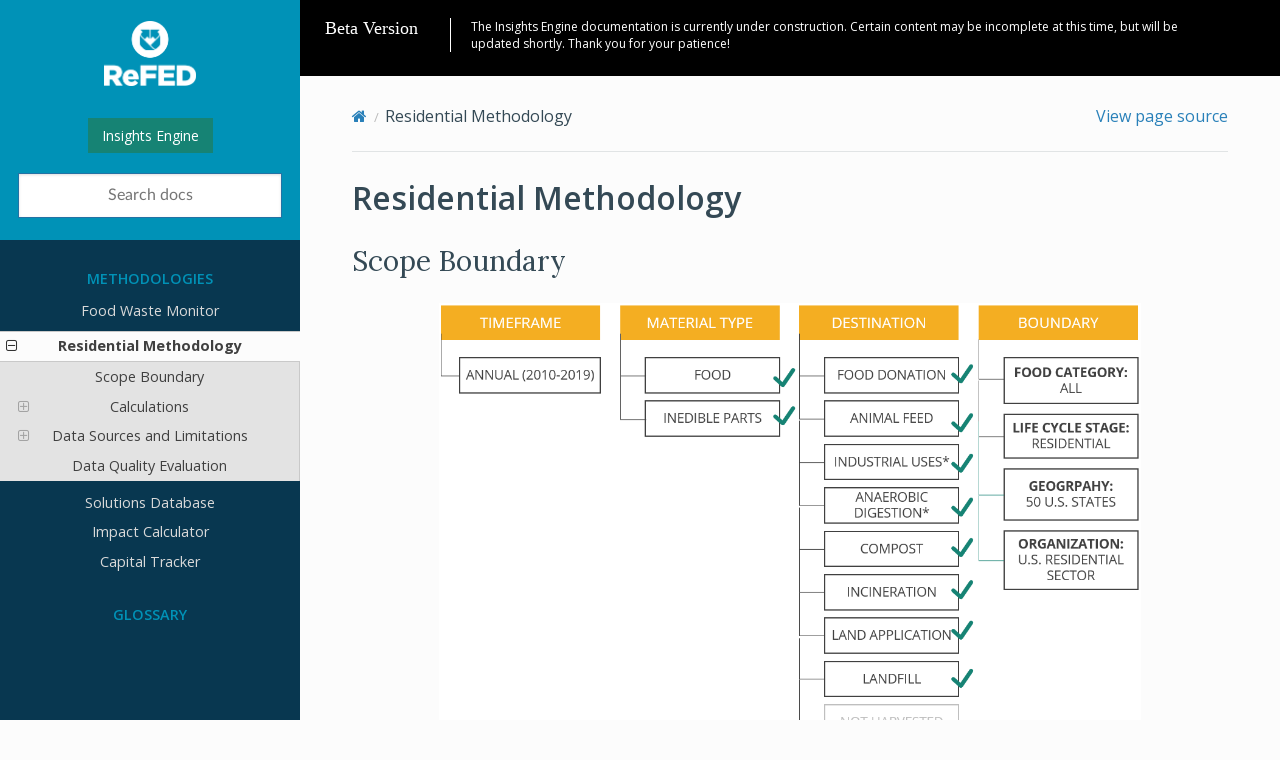

--- FILE ---
content_type: text/html
request_url: https://docs.refed.org/methodologies/food_waste_monitor/residential.html
body_size: 9359
content:
<!DOCTYPE html>
<html class="writer-html5" lang="en" >
<head>
  <meta charset="utf-8" /><meta name="generator" content="Docutils 0.18.1: http://docutils.sourceforge.net/" />

  <meta name="viewport" content="width=device-width, initial-scale=1.0" />
  <title>Residential Methodology &mdash; INSIGHTS ENGINE DOCS  documentation</title>
      <link rel="stylesheet" href="../../_static/pygments.css" type="text/css" />
      <link rel="stylesheet" href="../../_static/css/theme.css" type="text/css" />
      <link rel="stylesheet" href="../../_static/custom.css" type="text/css" />
  <!--[if lt IE 9]>
    <script src="../../_static/js/html5shiv.min.js"></script>
  <![endif]-->
  
        <script src="../../_static/jquery.js?v=5d32c60e"></script>
        <script src="../../_static/_sphinx_javascript_frameworks_compat.js?v=2cd50e6c"></script>
        <script src="../../_static/documentation_options.js?v=5929fcd5"></script>
        <script src="../../_static/doctools.js?v=888ff710"></script>
        <script src="../../_static/sphinx_highlight.js?v=dc90522c"></script>
    <script src="../../_static/js/theme.js"></script>
    <link rel="index" title="Index" href="../../genindex.html" />
    <link rel="search" title="Search" href="../../search.html" />
    <link rel="next" title="Works Cited" href="works_cited.html" />
    <link rel="prev" title="Foodservice Methodology" href="foodservice.html" /> 
</head>

<body class="wy-body-for-nav"> 
  <div class="wy-grid-for-nav">
    <nav data-toggle="wy-nav-shift" class="wy-nav-side">
      <div class="wy-side-scroll">
        <div class="wy-side-nav-search" >

          
          
          <a href="../../index.html">
            
              <img src="../../_static/Refed_logo_stacked_white.png" class="logo" alt="Logo"/>
          </a>
<a class="back-to-ie-link" href="https://insights.refed.org/" target="_blank">Insights Engine</a><div role="search">
  <form id="rtd-search-form" class="wy-form" action="../../search.html" method="get">
    <input type="text" name="q" placeholder="Search docs" aria-label="Search docs" />
    <input type="hidden" name="check_keywords" value="yes" />
    <input type="hidden" name="area" value="default" />
  </form>
</div>
        </div><div class="wy-menu wy-menu-vertical" data-spy="affix" role="navigation" aria-label="Navigation menu">
              <ul class="current"><li class="toctree-l0"><a href="../../index.html">Methodologies</a></li><li class="toctree-l1"><a class="reference internal" href="../food_waste_monitor.html">Food Waste Monitor</a></li><li class="toctree-l1 current"><a class="current reference internal" href="#">Residential Methodology</a><ul><li class="toctree-l2"><a class="reference internal" href="capital_tracker/scope.html-boundary">Scope Boundary</a></li><li class="toctree-l2"><a class="reference internal" href="#calculations">Calculations</a><ul><li class="toctree-l3"><a class="reference internal" href="#surplus-food-calculations">Surplus Food Calculations</a></li><li class="toctree-l3"><a class="reference internal" href="#cause-calculations">Cause Calculations</a></li><li class="toctree-l3"><a class="reference internal" href="#destination-calculations">Destination Calculations</a></li></ul></li><li class="toctree-l2"><a class="reference internal" href="#data-sources-and-limitations">Data Sources and Limitations</a><ul><li class="toctree-l3"><a class="reference internal" href="#retail-value-and-tons-purchased-at-grocery-stores">Retail Value and Tons Purchased at Grocery Stores</a></li><li class="toctree-l3"><a class="reference internal" href="#food-obtained-from-grocery-stores-vs-elsewhere">Food Obtained from Grocery Stores vs Elsewhere</a></li><li class="toctree-l3"><a class="reference internal" href="#residential-food-surplus-rates">Residential Food Surplus Rates</a></li><li class="toctree-l3"><a class="reference internal" href="#residential-food-surplus-causes">Residential Food Surplus Causes</a></li><li class="toctree-l3"><a class="reference internal" href="#residential-food-surplus-destinations">Residential Food Surplus Destinations</a></li></ul></li><li class="toctree-l2"><a class="reference internal" href="#data-quality-evaluation">Data Quality Evaluation</a></li></ul></li><li class="toctree-l1"><a class="reference internal" href="../solutions_database.html">Solutions Database</a></li><li class="toctree-l1"><a class="reference internal" href="../impact_calculator.html">Impact Calculator</a></li><li class="toctree-l1"><a class="reference internal" href="../capital_tracker.html">Capital Tracker</a></li><li class="toctree-l0"><a class="reference internal" href="../../glossary.html">Glossary</a></li></ul>        </div>      </div>    </nav>    <section data-toggle="wy-nav-shift" class="wy-nav-content-wrap"><nav class="wy-nav-top" aria-label="Mobile navigation menu" >
          <i data-toggle="wy-nav-top" class="fa fa-bars"></i>
          <a href="../../index.html">INSIGHTS ENGINE DOCS</a>
      </nav>

      
        <div class="beta-banner">
            <div class="title">Beta Version</div>
            <div class="text">The Insights Engine documentation is currently under construction. Certain content may be incomplete at this time, but will be updated shortly. Thank you for your patience!</div>
            <div class="clear"></div>
        </div>
        <div class="wy-nav-content">
        <div class="rst-content">
          <div role="navigation" aria-label="Page navigation">
  <ul class="wy-breadcrumbs">
      <li><a href="../../index.html" class="icon icon-home" aria-label="Home"></a></li>
      <li class="breadcrumb-item active">Residential Methodology</li>
      <li class="wy-breadcrumbs-aside">
            <a href="../../_sources/methodologies/food_waste_monitor/residential.rst.txt" rel="nofollow"> View page source</a>
      </li>
  </ul>
  <hr/>
</div>
          <div role="main" class="document" itemscope="itemscope" itemtype="http://schema.org/Article">
           <div itemprop="articleBody">
             
  <section id="residential-methodology">
<span id="residential"></span><h1>Residential Methodology<a class="headerlink" href="#residential-methodology" title="Link to this heading"></a></h1>
<section id="scope-boundary">
<h2>Scope Boundary<a class="headerlink" href="#scope-boundary" title="Link to this heading"></a></h2>
<figure class="scope-boundary align-center" id="id1">
<img alt="Residential Scope Boundary" src="../../_images/Scope_Diagram_Residential.png" />
<figcaption>
<p><span class="caption-text">This diagram communicates the scope boundary as aligned with the Food Loss and Waste Accounting and Reporting Standard[<a class="reference internal" href="works_cited.html#food-waste-monitor-works-cited"><span class="std std-ref">17</span></a>]. Note that ReFED’s analysis also includes food sent to donations, although donations are not considered a destination within the Standard.</span><a class="headerlink" href="#id1" title="Link to this image"></a></p>
</figcaption>
</figure>
<dl class="simple">
<dt><strong>NOTES</strong></dt><dd><ul class="simple">
<li><p>“Biomaterial Processing is referred to as “Industrial Uses” in our model</p></li>
<li><p>“Co/anaerobic digestion” is referred to as “Anaerobic digestion” in our model</p></li>
<li><p>“Controlled Combustion” is referred to as “Incineration” in our model</p></li>
<li><p>“Refuse/discards” is referred to as “Dumping” in our model</p></li>
</ul>
</dd>
</dl>
</section>
<section id="calculations">
<h2>Calculations<a class="headerlink" href="#calculations" title="Link to this heading"></a></h2>
<section id="surplus-food-calculations">
<h3>Surplus Food Calculations<a class="headerlink" href="#surplus-food-calculations" title="Link to this heading"></a></h3>
<div class="line-block">
<div class="line"><strong>Master Surplus Equation:</strong></div>
<div class="line">( Tons Purchased from Grocery Stores + Tons Obtained Elsewhere )</div>
<div class="line">x Surplus Rate</div>
<div class="line">——————————————————————————————————</div>
<div class="line">= Tons Residential Surplus</div>
</div>
<p>In ReFED’s data model, the following calculations are repeated for every state, year, and food type before any aggregation is done.</p>
<table class="residential docutils align-default" id="id2">
<caption><span class="caption-text"><strong>Table 17. Calculations Performed to Quantify U.S. Residential Surplus Food</strong></span><a class="headerlink" href="#id2" title="Link to this table"></a></caption>
<thead>
<tr class="row-odd"><th class="head"><p><strong>DATA ITEM</strong></p></th>
<th class="head"><p><strong>DATA SOURCE OR CALCULATION</strong></p></th>
<th class="head"><p><strong>EXAMPLE</strong></p></th>
</tr>
</thead>
<tbody>
<tr class="row-even"><td><p><strong>US Dollars Purchased from Grocery Stores</strong></p></td>
<td><p>Nielsen Point-of-Sale (POS) Data[<a class="reference internal" href="works_cited.html#food-waste-monitor-works-cited"><span class="std std-ref">38</span></a>]</p></td>
<td><p>$43,334,294 worth of Tomatoes purchased from grocery stores in Arkansas in 2021</p></td>
</tr>
<tr class="row-odd"><td><p><strong>Tons Purchased fron Grocery Stores</strong></p></td>
<td><p>Nielsen Point-of-Sale (POS) Data[<a class="reference internal" href="works_cited.html#food-waste-monitor-works-cited"><span class="std std-ref">38</span></a>]</p></td>
<td><p>9,971 tons Tomatoes purchased from grocery stores in Arkansas in 2021</p></td>
</tr>
<tr class="row-even"><td><p><strong>Retail Price per Lb</strong></p></td>
<td><div class="line-block">
<div class="line">= US Dollars Purchased from Grocery Stores / Tons Purchased from Grocery Stores / 2,000 lbs per ton</div>
<div class="line"><br /></div>
<div class="line">See U.S. Grocery Retail Dollar-to-Weight Conversion Factors Report[<a class="reference internal" href="works_cited.html#food-waste-monitor-works-cited"><span class="std std-ref">40</span></a>] for more information on the price per lb data.</div>
</div>
</td>
<td><div class="line-block">
<div class="line">= $43,334,294 worth of Tomatoes purchased / 9,971 tons Tomatoes purchased / 2,000 lbs per ton</div>
<div class="line">= $2.17 per lb</div>
</div>
</td>
</tr>
<tr class="row-odd"><td><p><strong>% of Food Obtained from Grocery Stores</strong></p></td>
<td><p>USDA NHANES Survey[<a class="reference internal" href="works_cited.html#food-waste-monitor-works-cited"><span class="std std-ref">51</span></a>]</p></td>
<td><p>90.80% of Tomatoes obtained from grocery stores (as opposed to restaurants, farmers markets, food banks, gas stations, home gardens, etc.)</p></td>
</tr>
<tr class="row-even"><td><p><strong>Tons Obtained Elsewhere</strong></p></td>
<td><p>= Tons Purchased from Grocery Stores * (100% - % of Food Obtained from Grocery Stores) / % of Food Obtained from Grocery Stores</p></td>
<td><div class="line-block">
<div class="line">= 9,971 tons purchased from grocery * (100% - 90.80%) / 90.80%</div>
<div class="line">= 1,010 tons Tomatoes obtained elsewhere</div>
</div>
</td>
</tr>
<tr class="row-odd"><td><p><strong>Surplus Rate</strong></p></td>
<td><p>National Household Food Waste Tracking Survey [<a class="reference internal" href="works_cited.html#food-waste-monitor-works-cited"><span class="std std-ref">39</span></a>]</p></td>
<td><p>= 21.87% of Tomatoes brought home are wasted</p></td>
</tr>
<tr class="row-even"><td><p><strong>Tons Surplus</strong></p></td>
<td><p>= ( Tons Purchased from Grocery Stores + Tons Obtained Elsewhere) * Surplus Rate</p></td>
<td><div class="line-block">
<div class="line">= (9,971 tons purchased from grocery + 1,010 tons obtained elsewhere ) * 21.87%</div>
<div class="line">= 2,401 tons Tomatoes surplus</div>
</div>
</td>
</tr>
<tr class="row-odd"><td><p><strong>US Dollars Surplus</strong></p></td>
<td><p>= Tons Surplus * Retail Price per Lb * 2,000 lbs per ton</p></td>
<td><div class="line-block">
<div class="line">= 2,401 tons Tomatoes surplus * $2.17 per lb</div>
<div class="line">= $10,436,232 surplus</div>
</div>
</td>
</tr>
</tbody>
</table>
</section>
<section id="cause-calculations">
<h3>Cause Calculations<a class="headerlink" href="#cause-calculations" title="Link to this heading"></a></h3>
<div class="line-block">
<div class="line"><strong>Master Cause Equation:</strong></div>
<div class="line">Tons Surplus due to Cause = Tons Surplus * % Loss due to Cause</div>
</div>
<table class="residential docutils align-default" id="id3">
<caption><span class="caption-text"><strong>Table 18. Calculations Performed to Quantify the Causes of U.S. Residential Surplus Food</strong></span><a class="headerlink" href="#id3" title="Link to this table"></a></caption>
<thead>
<tr class="row-odd"><th class="head"><p><strong>DATA ITEM</strong></p></th>
<th class="head"><p><strong>DATA SOURCE OR CALCULATION</strong></p></th>
<th class="head"><p><strong>EXAMPLE</strong></p></th>
</tr>
</thead>
<tbody>
<tr class="row-even"><td><p><strong>% Surplus due to Cause</strong></p></td>
<td><p>NRDC Home Kitchen Diaries[<a class="reference internal" href="works_cited.html#food-waste-monitor-works-cited"><span class="std std-ref">35</span></a>]</p></td>
<td><div class="line-block">
<div class="line">Example data breakdown of home food waste causes for produce (See Appendix X for other food types):</div>
<div class="line"><br /></div>
<div class="line">Considered inedible:  16.20%</div>
<div class="line">Cooking issues: 0.26%</div>
<div class="line">Date label concerns: 0.85%</div>
<div class="line">Didn’t taste good: 2.49%</div>
<div class="line">Didn’t want leftovers: 2.06%</div>
<div class="line">Inedible parts: 46.42%</div>
<div class="line">Left out too long: 3.72%</div>
<div class="line">Other: 3.79%</div>
<div class="line">Spoiled: 22.85%</div>
<div class="line">Too little save: 1.37%</div>
<div class="line-block">
<div class="line">————————————————</div>
</div>
<div class="line">Total: 100%</div>
</div>
</td>
</tr>
<tr class="row-odd"><td><p><strong>Tons Surplus due to Cause</strong></p></td>
<td><p>= Tons Surplus * % Surplus due to Cause</p></td>
<td><div class="line-block">
<div class="line">Tons due to Considered inedible:</div>
<div class="line">= 2,401 tons Tomatoes surplus * 16.20%</div>
<div class="line">= 388 tons</div>
<div class="line"><br /></div>
<div class="line">Tons due to Cooking issues:</div>
<div class="line">= 2,401 tons Tomatoes surplus * 0.26%</div>
<div class="line">= 6 tons</div>
<div class="line"><br /></div>
<div class="line">Tons due to Date label concerns:</div>
<div class="line">= 2,401 tons Tomatoes surplus * 0.85%</div>
<div class="line">= 20 tons</div>
<div class="line"><br /></div>
<div class="line">Tons due to Didn’t taste good:</div>
<div class="line">= 2,401 tons Tomatoes surplus * 2.49%</div>
<div class="line">= 59 tons</div>
<div class="line"><br /></div>
<div class="line">Tons due to Didn’t want leftovers:</div>
<div class="line">= 2,401 tons Tomatoes surplus * 2.06%</div>
<div class="line">= 49 tons</div>
<div class="line"><br /></div>
<div class="line">Tons due to Inedible parts:</div>
<div class="line">= 2,401 tons Tomatoes surplus * 46.42%</div>
<div class="line">= 1,114 tons</div>
<div class="line"><br /></div>
<div class="line">Tons due to Left out too long:</div>
<div class="line">= 2,401 tons Tomatoes surplus * 3.72%</div>
<div class="line">= 89 tons</div>
<div class="line"><br /></div>
<div class="line">Tons due to Other:</div>
<div class="line">= 2,401 tons Tomatoes surplus * 3.79%</div>
<div class="line">= 91 tons</div>
<div class="line"><br /></div>
<div class="line">Tons due to Spoiled:</div>
<div class="line">= 2,401 tons Tomatoes surplus * 22.85%</div>
<div class="line">= 548 tons</div>
<div class="line"><br /></div>
<div class="line">Tons due to Too little to save:</div>
<div class="line">= 2,401 tons Tomatoes surplus * 1.37%</div>
<div class="line">= 32 tons</div>
<div class="line"><br /></div>
</div>
</td>
</tr>
<tr class="row-even"><td><p><strong>US Dollars Surplus due to Cause</strong></p></td>
<td><p>= US Dollars Surplus * % Surplus due to Cause</p></td>
<td><div class="line-block">
<div class="line">US Dollars due to Considered inedible:</div>
<div class="line">= $10,436,232 Tomatoes surplus * 16.20%</div>
<div class="line">= $1,690,431</div>
<div class="line"><br /></div>
<div class="line">US Dollars due to Cooking issues:</div>
<div class="line">= $10,436,232 Tomatoes surplus * 0.26%</div>
<div class="line">= $26,679</div>
<div class="line"><br /></div>
<div class="line">US Dollars due to Date label concerns:</div>
<div class="line">= $10,436,232 Tomatoes surplus * 0.85%</div>
<div class="line">= $88,947</div>
<div class="line"><br /></div>
<div class="line">US Dollars due to Didn’t taste good:</div>
<div class="line">= $10,436,232 Tomatoes surplus * 2.49%</div>
<div class="line">= $259,667</div>
<div class="line"><br /></div>
<div class="line">US Dollars due to Didn’t want leftovers:</div>
<div class="line">= $10,436,232 Tomatoes surplus * 2.06%</div>
<div class="line">= $214,499</div>
<div class="line"><br /></div>
<div class="line">US Dollars due to Inedible parts:</div>
<div class="line">= $10,436,232 Tomatoes surplus * 46.42%</div>
<div class="line">= $4,844,180</div>
<div class="line"><br /></div>
<div class="line">US Dollars due to Left out too long:</div>
<div class="line">= $10,436,232 Tomatoes surplus * 3.72%</div>
<div class="line">= $388,571</div>
<div class="line"><br /></div>
<div class="line">US Dollars due to Other:</div>
<div class="line">= $10,436,232 Tomatoes surplus * 3.79%</div>
<div class="line">= $395,741</div>
<div class="line"><br /></div>
<div class="line">US Dollars due to Spoiled:</div>
<div class="line">= $10,436,232 Tomatoes surplus * 22.85%</div>
<div class="line">= $2,384,197</div>
<div class="line"><br /></div>
<div class="line">US Dollars due to Too little to save:</div>
<div class="line">= $10,436,232 Tomatoes surplus * 1.37%</div>
<div class="line">= $143,315</div>
<div class="line"><br /></div>
</div>
</td>
</tr>
</tbody>
</table>
</section>
<section id="destination-calculations">
<h3>Destination Calculations<a class="headerlink" href="#destination-calculations" title="Link to this heading"></a></h3>
<div class="line-block">
<div class="line"><strong>Master Destination Equation:</strong></div>
<div class="line">Tons Surplus sent to Destination = Tons Surplus * % Sent to Destination</div>
</div>
<table class="residential docutils align-default" id="id4">
<caption><span class="caption-text"><strong>Table 19. Calculations Performed to Quantify the Destinations of U.S. Residential Surplus Food</strong></span><a class="headerlink" href="#id4" title="Link to this table"></a></caption>
<thead>
<tr class="row-odd"><th class="head"><p><strong>DATA ITEM</strong></p></th>
<th class="head"><p><strong>DATA SOURCE OR CALCULATION</strong></p></th>
<th class="head"><p><strong>EXAMPLE</strong></p></th>
</tr>
</thead>
<tbody>
<tr class="row-even"><td rowspan="3"><p> <strong>Destination Breakdown of Residential Surplus</strong></p></td>
<td><p>NRDC Home Kitchen Diaries [<a class="reference internal" href="works_cited.html#food-waste-monitor-works-cited"><span class="std std-ref">35</span></a>]</p></td>
<td><div class="line-block">
<div class="line">According to the NRDC Home Kitchen Diaries, this was the destination breakdown of residential surplus for Produce (See Appendix Y for other food types):</div>
<div class="line"><br /></div>
<div class="line">Animal feed:  0.45%</div>
<div class="line">Compost: __residential_example_percent_composting__%</div>
<div class="line">Sewer: 1.30%</div>
<div class="line">Trash: 52.32%</div>
<div class="line">————————————————</div>
<div class="line">Total: 100%</div>
</div>
</td>
</tr>
<tr class="row-odd"><td><div class="line-block">
<div class="line">% of Trash that is landfill vs incineration in Arkansas</div>
<div class="line">(BioCycle/Columbia University Survey)[<a class="reference internal" href="works_cited.html#food-waste-monitor-works-cited"><span class="std std-ref">8</span></a>] (See Appendix Z)</div>
</div>
</td>
<td><div class="line-block">
<div class="line">% of Trash that is landfill = 100.00%</div>
<div class="line">% of Trash that is incineration = 0.00%</div>
</div>
</td>
</tr>
<tr class="row-even"><td><div class="line-block">
<div class="line"><em>Breaking “Trash” into Landfill vs Incineration:</em></div>
<div class="line"><br /></div>
<div class="line">% landfill = % Trash * % of Trash that is landfill</div>
<div class="line"><br /></div>
<div class="line">% incineration = % Trash * % of Trash that is incineration</div>
<div class="line"><br /></div>
</div>
</td>
<td><div class="line-block">
<div class="line">% landfill:</div>
<div class="line">= 52.32% * 100.00%</div>
<div class="line">= __residential_example_landfill_rate__</div>
<div class="line"><br /></div>
<div class="line">% incineration:</div>
<div class="line">= 52.32% * 0.00%</div>
<div class="line">= __residential_example_incineration_rate__</div>
</div>
</td>
</tr>
<tr class="row-odd"><td><p><strong>Tons Animal Feed</strong></p></td>
<td><p>= Tons Surplus * % Animal Feed</p></td>
<td><div class="line-block">
<div class="line">= 2,401 tons Tomatoes surplus * 0.45% animal feed</div>
<div class="line">= 10 tons Tomatoes sent to animal feed</div>
</div>
</td>
</tr>
<tr class="row-even"><td><p><strong>Tons composting</strong></p></td>
<td><p>= Tons Surplus * % composting</p></td>
<td><div class="line-block">
<div class="line">= 2,401 tons Tomatoes surplus * __residential_example_percent_composting__% composting</div>
<div class="line">= __residential_example_tons_composting__ tons Tomatoes composting</div>
</div>
</td>
</tr>
<tr class="row-odd"><td><p><strong>Tons Sewer</strong></p></td>
<td><p>= Tons Surplus * % Sewer</p></td>
<td><div class="line-block">
<div class="line">= 2,401 tons Tomatoes surplus * 1.30% disposed down the drain</div>
<div class="line">= 31 tons Tomatoes disposed via sewer</div>
</div>
</td>
</tr>
<tr class="row-even"><td><p><strong>Tons landfill</strong></p></td>
<td><p>= Tons Surplus * % landfill</p></td>
<td><div class="line-block">
<div class="line">= 2,401 tons Tomatoes surplus * 100.00% landfill</div>
<div class="line">= __residential_example_tons_landfill__ tons Tomatoes landfill</div>
</div>
</td>
</tr>
<tr class="row-odd"><td><p><strong>Tons incineration</strong></p></td>
<td><p>= Tons Surplus * % incineration</p></td>
<td><div class="line-block">
<div class="line">= 2,401 tons Tomatoes surplus * 0.00% incineration</div>
<div class="line">= __residential_example_tons_incineration__ tons Tomatoes incineration</div>
</div>
</td>
</tr>
<tr class="row-even"><td><p><strong>US Dollars Animal Feed</strong></p></td>
<td><p>= US Dollars Surplus * % Animal Feed</p></td>
<td><div class="line-block">
<div class="line">= $10,436,232 Tomatoes surplus * 0.45% animal feed</div>
<div class="line">= $46,702 Tomatoes sent to animal feed</div>
</div>
</td>
</tr>
<tr class="row-odd"><td><p><strong>US Dollars composting</strong></p></td>
<td><p>= US Dollars Surplus * % composting</p></td>
<td><div class="line-block">
<div class="line">= $10,436,232 Tomatoes surplus * __residential_example_percent_composting__% composting</div>
<div class="line">= $__residential_example_us_dollars_composting__ Tomatoes composting</div>
</div>
</td>
</tr>
<tr class="row-even"><td><p><strong>US Dollars Sewer</strong></p></td>
<td><p>= US Dollars Surplus * % Sewer</p></td>
<td><div class="line-block">
<div class="line">= $10,436,232 Tomatoes surplus * 1.30% disposed down the drain</div>
<div class="line">= $135,360 Tomatoes disposed via sewer</div>
</div>
</td>
</tr>
<tr class="row-odd"><td><p><strong>US Dollars landfill</strong></p></td>
<td><p>= US Dollars Surplus * % landfill</p></td>
<td><div class="line-block">
<div class="line">= $10,436,232 Tomatoes surplus * 100.00% landfill</div>
<div class="line">= $__residential_example_us_dollars_landfill__ Tomatoes landfill</div>
</div>
</td>
</tr>
<tr class="row-even"><td><p><strong>US Dollars incineration</strong></p></td>
<td><p>= US Dollars Surplus * % incineration</p></td>
<td><div class="line-block">
<div class="line">= $10,436,232 Tomatoes surplus * 0.00% incineration</div>
<div class="line">= $__residential_example_us_dollars_incineration__ Tomatoes incineration</div>
</div>
</td>
</tr>
</tbody>
</table>
</section>
</section>
<section id="data-sources-and-limitations">
<h2>Data Sources and Limitations<a class="headerlink" href="#data-sources-and-limitations" title="Link to this heading"></a></h2>
<section id="retail-value-and-tons-purchased-at-grocery-stores">
<h3>Retail Value and Tons Purchased at Grocery Stores<a class="headerlink" href="#retail-value-and-tons-purchased-at-grocery-stores" title="Link to this heading"></a></h3>
<div class="line-block">
<div class="line"><strong>Raw data and documentation:</strong></div>
<div class="line">This is confidential data from Nielsen and cannot be shared.</div>
</div>
<p>Nielsen data represents over 85% coverage of grocery retail sales in the U.S. Each year top U.S. grocery retailers report item level point-of-sale sales data to Nielsen[<a class="reference internal" href="works_cited.html#food-waste-monitor-works-cited"><span class="std std-ref">38</span></a>], including information about each item such as the grocery chain where it was sold, the brand name of the product, the food classification (department, category, subcategory), the weight of food and packaging, and many other attributes. ReFED used this data to quantify the retail value and weight of food sold by grocery retailers in the U.S. by year, state, and food type. For more information about the weight data, see the U.S. Grocery Retail Dollar-to-Weight Conversion Factors report[<a class="reference internal" href="works_cited.html#food-waste-monitor-works-cited"><span class="std std-ref">40</span></a>].</p>
<p>Nielsen provided point-of-sale data for the years 2016-2019. In order to estimate values for the missing years 2010-2015 each subcategory was extrapolated using category-level average year-over-year linear growth rates for both sales value and sales weight. Due to the high granularity of the categories, there were some cases where the growth rates were either extremely high or extremely low. To avoid unrealistic growth estimations over time within these outlier categories, department-level growth rates were used instead if a category had a growth rate ±15%. These outlier categories represent 0.5% of total sales.</p>
<p>The accuracy of these estimates is limited to the accuracy of the Nielsen sales and weight data. The weight data for UPC items comes directly from up-to-date product packaging images. For non-UPC items sold in eaches, Nielsen estimates weight using a weight conversion factor (e.g., the average weight of a lemon). For other non-UPC items, Nielsen is reliant on the retailer transaction data to provide the item sale weight units (e.g., lbs of apples sold).</p>
<div class="line-block">
<div class="line">A limitation of using this dataset to quantify residential grocery store purchases is that a small portion of grocery store sales is actually to commercial or non-residential customers (e.g., local restaurants, local food banks, etc.). Future iterations of this work should quantify the percentage of grocery store sales that is attributed to these non-residential customers by food type so that grocery sales can be discounted to only include residential sales. In the meantime, the resulting residential surplus estimates may be slightly overestimated.</div>
<div class="line"><br /></div>
</div>
</section>
<section id="food-obtained-from-grocery-stores-vs-elsewhere">
<h3>Food Obtained from Grocery Stores vs Elsewhere<a class="headerlink" href="#food-obtained-from-grocery-stores-vs-elsewhere" title="Link to this heading"></a></h3>
<div class="line-block">
<div class="line"><strong>Raw data and documentation:</strong></div>
<div class="line"><a class="reference external" href="https://refed-roadmap.s3-us-west-2.amazonaws.com/public_documentation/Documentation_Residential_GroceryRates.xlsx">https://refed-roadmap.s3-us-west-2.amazonaws.com/public_documentation/Documentation_Residential_GroceryRates.xlsx</a></div>
</div>
<div class="line-block">
<div class="line">Every two years the National Health And Nutrition Examination Survey (NHANES)[<a class="reference internal" href="works_cited.html#food-waste-monitor-works-cited"><span class="std std-ref">51</span></a>] is conducted as a partnership between the U.S. Department of Health and Human Services (DHHS) and the U.S. Department of Agriculture (USDA) to provide information on the health and nutritional status of people in the United States. In one portion of the study, participants are asked questions about their food intake over a two day period (e.g., food type and weight consumed, whether the food was obtained from a grocery store or restaurant, etc.). ReFED used this data to quantify the portion of each food type obtained from grocery stores versus other sources (e.g., restaurants, food pantries, convenience stores). See Appendix V as well as the raw data and documentation link above for details. The calculations were performed for each state, although the survey results are only available at the national level. Because food preferences and consumption patterns vary geographically, state-level data is needed in the future for better estimates.</div>
<div class="line"><br /></div>
</div>
</section>
<section id="residential-food-surplus-rates">
<h3>Residential Food Surplus Rates<a class="headerlink" href="#residential-food-surplus-rates" title="Link to this heading"></a></h3>
<p>As of 2023, ReFED is now estimating residential waste using research produced by a collaborative effort
between the Ohio State Food Waste Collaborative and the Multiscale RECIPES Sustainable Regional Systems
Research Network[<a class="reference internal" href="works_cited.html#food-waste-monitor-works-cited"><span class="std std-ref">39</span></a>], led by Professor
Brian Roe. Since 2021, surveys of household food waste habits have been conducted three times a year, in
which weekly per capita waste in grams is estimated for 24 foods.</p>
<p>To calculate the loss rate, weekly per capita waste is scaled to total tons of residential waste. This
annual waste is then scaled to account for inedible waste and by respondent underreporting. The loss rate
is then calculated by dividing total annual waste in tons by total sales in tons, which is derived from
Nielsen IQ sales data.</p>
<p>Since the survey data begins in 2021, 2016-2019 estimates are backfilled by multiplying 2023 surplus rates
by total sales for each year. We assume that pre-COVID consumer waste behavior is similar to that of 2023,
which appears to be a return to pre-pandemic “normalcy”. This “return” is evident in the overall increase
in per capita sales and a major return to dining out, in spite of record high food prices. For 2020, we
calculated waste rates based on survey results from a single wave, conducted in February 2021.</p>
<p>We validated the household waste estimates by cross-referencing them with an in-house systematic review of
waste characterization studies, which analyzed residential waste generation data collected from more than 20
states over the past 20 years to set a rough baseline for household waste in landfills.</p>
<p>This new methodology allows us to produce a more accurate estimate, and importantly, to measure change over
time in both absolute and relative consumer waste.</p>
<dl class="simple">
<dt>Nevertheless, calculating total annual waste required making several assumptions that introduce uncertainty. This includes:</dt><dd><ul class="simple">
<li><p>Scaling estimates to account for respondent underreporting, a well-documented phenomenon</p></li>
<li><p>Scaling estimates to account for inedible parts</p></li>
<li><p>Accounting for elevated waste during holidays</p></li>
<li><p>Mapping food categories used in the surveys to ReFED’s food categories.</p></li>
</ul>
</dd>
</dl>
<p>Previously, ReFED used the USDA Consumer-Level Food Loss Estimates
[<a class="reference internal" href="works_cited.html#food-waste-monitor-works-cited"><span class="std std-ref">34</span></a>]
[<a class="reference internal" href="works_cited.html#food-waste-monitor-works-cited"><span class="std std-ref">53</span></a>],
which are the basis of the USDA ERS Loss-Adjusted Food Availability per Capita Dataset [<a class="reference internal" href="works_cited.html#food-waste-monitor-works-cited"><span class="std std-ref">5</span></a>].</p>
</section>
<section id="residential-food-surplus-causes">
<h3>Residential Food Surplus Causes<a class="headerlink" href="#residential-food-surplus-causes" title="Link to this heading"></a></h3>
<p><strong>Raw data and documentation:</strong>
- <a class="reference external" href="https://refed-roadmap.s3-us-west-2.amazonaws.com/public_documentation/Documentation_Residential_CauseBreakdown_2010-2014.xlsx">https://refed-roadmap.s3-us-west-2.amazonaws.com/public_documentation/Documentation_Residential_CauseBreakdown_2010-2014.xlsx</a>
- <a class="reference external" href="https://refed-roadmap.s3-us-west-2.amazonaws.com/public_documentation/Documentation_Residential_CauseBreakdown_2015-2019.xlsx">https://refed-roadmap.s3-us-west-2.amazonaws.com/public_documentation/Documentation_Residential_CauseBreakdown_2015-2019.xlsx</a></p>
<p>As a part of a three-city study (New York, Nashville, Denver), Natural Resources Defense Council (NRDC)
conducted an in-home study[<a class="reference internal" href="works_cited.html#food-waste-monitor-works-cited"><span class="std std-ref">35</span></a>] where participants documented the weight and type of foods wasted over a two week period. Participants also documented the reason why they wasted the food and what they did with it (e.g., disposed of down the drain, trash, fed to animals, composting). ReFED used this data to quantify the causes of residential food waste by year, state, and food type.</p>
<div class="line-block">
<div class="line">There are a few limitations to using this data source for this purpose: (1) Although the study results were similar across the cities covered, rural areas were not covered. If variations in disposal habits vary in rural areas versus cities, these variations are not captured in the data. (2) Another limitation is that the two week timespan may not have been long enough to capture refrigerator cleanouts, which may have resulted in an underestimation of causes such as date label expiration and unwanted leftovers if study participants postponed their refrigerator cleanouts until the study was over. (3) Finally, because it was a one-time study, the data does not provide insight into consumer changes in disposal habits over time. Although this causal data is invaluable for understanding the major drivers of food waste in homes, more research is needed to address these data gaps.</div>
<div class="line"><br /></div>
</div>
</section>
<section id="residential-food-surplus-destinations">
<h3>Residential Food Surplus Destinations<a class="headerlink" href="#residential-food-surplus-destinations" title="Link to this heading"></a></h3>
<div class="line-block">
<div class="line"><strong>Raw data and documentation:</strong></div>
<div class="line"><a class="reference external" href="https://refed-roadmap.s3-us-west-2.amazonaws.com/public_documentation/Documentation_Residential_FoodSurplusDestinations.xlsx">https://refed-roadmap.s3-us-west-2.amazonaws.com/public_documentation/Documentation_Residential_FoodSurplusDestinations.xlsx</a></div>
</div>
<p>ReFED also used the NRDC Home Kitchen Diaries[<a class="reference internal" href="works_cited.html#food-waste-monitor-works-cited"><span class="std std-ref">35</span></a>] to quantify the destination breakdown of residential food surplus. The same strengths and weaknesses of the causal data listed above apply to the destinations component of the study as well. Additionally, it’s possible that the residential composting numbers may be higher than the U.S. average due to selection bias of the people that chose to participate in the study.</p>
<div class="line-block">
<div class="line">ReFED further broke down the NRDC “Trash” numbers into the portion that is landfill versus incineration in each state according to BioCycle’s 2010 “State of Garbage in America” survey[<a class="reference internal" href="works_cited.html#food-waste-monitor-works-cited"><span class="std std-ref">42</span></a>], which was conducted in partnership with the Earth Engineering Center of Columbia University[<a class="reference internal" href="works_cited.html#food-waste-monitor-works-cited"><span class="std std-ref">8</span></a>]. Because these surveys were discontinued in 2010 and no other state-level data sources exist, ReFED is reusing these estimates year over year to estimate the percentage of “trash” that is sent to incineration versus landfillnfacilities in each state.</div>
<div class="line"><br /></div>
</div>
</section>
</section>
<section id="data-quality-evaluation">
<h2>Data Quality Evaluation<a class="headerlink" href="#data-quality-evaluation" title="Link to this heading"></a></h2>
<p>This rubric is designed to evaluate the quality of how each data source was utilized by ReFED to estimate food loss and waste. It is not meant to rate the quality of the study itself. See Appendix AA for more information about the ReFED Data Quality Rubric.</p>
<p><strong>Table 20. Data Quality Evaluation for Food Waste Monitor Residential Sector</strong></p>
<table class="residential docutils align-default">
<thead>
<tr class="row-odd"><th class="head" rowspan="2"><p> DATA</p></th>
<th class="head" rowspan="2"><p> SOURCE</p></th>
<th class="head" colspan="7"><p> DATA QUALITY SCORE</p></th>
</tr>
<tr class="row-even"><th class="head"><p>CREDIBILITY</p></th>
<th class="head"><p>UPDATE FREQUENCY</p></th>
<th class="head"><p>COVERAGE</p></th>
<th class="head"><p>FOOD TYPE</p></th>
<th class="head"><p>GEOGRAPHY</p></th>
<th class="head"><p>SCORE</p></th>
<th class="head"><p>WEIGHT</p></th>
</tr>
</thead>
<tbody>
<tr class="row-odd"><td colspan="9"><p> <em>RESIDENTIAL SURPLUS DATA</em></p></td>
</tr>
<tr class="row-even"><td><p><strong>Retail Value Purchased at Grocery Stores</strong></p></td>
<td><p>Nielsen Point-of-sale (POS) Data</p></td>
<td><p>4</p></td>
<td><p>5</p></td>
<td><p>5</p></td>
<td><p>5</p></td>
<td><p>5</p></td>
<td><p><strong>High 24/5 = 4.8</strong></p></td>
<td><p><strong>17%</strong></p></td>
</tr>
<tr class="row-odd"><td><p><strong>Tons Purchased at Grocery Stores</strong></p></td>
<td><p>Nielsen Point-of-sale (POS) Data</p></td>
<td><p>4</p></td>
<td><p>5</p></td>
<td><p>5</p></td>
<td><p>5</p></td>
<td><p>5</p></td>
<td><p><strong>High 24/5 = 4.8</strong></p></td>
<td><p><strong>17%</strong></p></td>
</tr>
<tr class="row-even"><td><p><strong>% of Food Obtained from Grocery Stores</strong></p></td>
<td><p>USDA NHANES Survey</p></td>
<td><p>5</p></td>
<td><p>5</p></td>
<td><p>5</p></td>
<td><p>5</p></td>
<td><p>3</p></td>
<td><p><strong>High 23/5 = 4.6</strong></p></td>
<td><p><strong>33%</strong></p></td>
</tr>
<tr class="row-odd"><td><p><strong>Surplus Rate</strong></p></td>
<td><p>National Household Food Waste Tracking Survey</p></td>
<td><p>4</p></td>
<td><p>5</p></td>
<td><p>5</p></td>
<td><p>4</p></td>
<td><p>3</p></td>
<td><p><strong>High 21/5=4.2</strong></p></td>
<td><p><strong>33%</strong></p></td>
</tr>
<tr class="row-even"><td colspan="7"><p> <strong>4.8 * 17% + 4.8 * 17% + 4.6 * 33% + 4.2 * 33% = 4.54</strong></p></td>
<td colspan="2"><p> <strong>High</strong></p></td>
</tr>
<tr class="row-odd"><td colspan="9"><p> <em>RESIDENTIAL CAUSES DATA</em></p></td>
</tr>
<tr class="row-even"><td><p><strong>% Surplus Due to Cause</strong></p></td>
<td><p>NRDC Home Kitchen Diaries</p></td>
<td><p>5</p></td>
<td><p>1</p></td>
<td><p>1</p></td>
<td><p>4</p></td>
<td><p>2</p></td>
<td><p><strong>Low 13/5 = 2.6</strong></p></td>
<td><p><strong>100%</strong></p></td>
</tr>
<tr class="row-odd"><td colspan="7"><p> <strong>2.6 * 100% = 2.6</strong></p></td>
<td colspan="2"><p> <strong>Low</strong></p></td>
</tr>
<tr class="row-even"><td colspan="9"><p> <em>RESIDENTIAL DESTINATIONS DATA</em></p></td>
</tr>
<tr class="row-odd"><td><p><strong>% Destination Breakdown</strong></p></td>
<td><p>NRDC Home Kitchen Diaries</p></td>
<td><p>5</p></td>
<td><p>1</p></td>
<td><p>1</p></td>
<td><p>4</p></td>
<td><p>2</p></td>
<td><p><strong>Low 13/5 = 2.6</strong></p></td>
<td><p><strong>95%</strong></p></td>
</tr>
<tr class="row-even"><td><p><strong>% of Trash landfill vs incineration</strong></p></td>
<td><p>Biocycle/Columbia University Survey</p></td>
<td><p>5</p></td>
<td><p>1</p></td>
<td><p>5</p></td>
<td><p>1</p></td>
<td><p>5</p></td>
<td><p><strong>Medium 17/5 = 3.4</strong></p></td>
<td><p><strong>5%</strong></p></td>
</tr>
<tr class="row-odd"><td colspan="7"><p> <strong>2.6 * 95% + 3.4 * 5% = 2.64</strong></p></td>
<td colspan="2"><p> <strong>Low</strong></p></td>
</tr>
</tbody>
</table>
</section>
</section>


           </div>
          </div>
          <footer><div class="rst-footer-buttons" role="navigation" aria-label="Footer">
        <a href="foodservice.html" class="btn btn-neutral float-left" title="Foodservice Methodology" accesskey="p" rel="prev"><span class="fa fa-arrow-circle-left" aria-hidden="true"></span> Previous</a>
        <a href="works_cited.html" class="btn btn-neutral float-right" title="Works Cited" accesskey="n" rel="next">Next <span class="fa fa-arrow-circle-right" aria-hidden="true"></span></a>
    </div>

  <hr/>

  <div role="contentinfo">
    <p>&#169; Copyright 2024, ReFED, Inc.</p>
  </div>

  Built with <a href="https://www.sphinx-doc.org/">Sphinx</a> using a
    <a href="https://github.com/readthedocs/sphinx_rtd_theme">theme</a>
    provided by <a href="https://readthedocs.org">Read the Docs</a>.
   

</footer>
        </div>
      </div>
    </section>
  </div>
  <script>
      jQuery(function () {
          SphinxRtdTheme.Navigation.enable(true);
      });
  </script> 

</body>
</html>

--- FILE ---
content_type: text/css
request_url: https://docs.refed.org/_static/custom.css
body_size: 992
content:
/* FONTS */
@import url('https://fonts.googleapis.com/css2?family=Lora&family=Open+Sans:wght@400;600;700&display=swap');

body {
    font-family: "Open Sans",sans-serif;
    color: #344955;
}

h1 {
    font-family: "Open Sans",sans-serif;
    font-weight: 600;
    font-size: 200%;
}

h2 {
    font-family: Lora,serif;
    font-weight: 400;
    font-size: 175%;
}

h3 {
    font-weight: 400;
    font-size: 150%;
}

h4 {
    font-weight: 700;
    font-size: 100%;
    text-transform: uppercase;
}

/* Sidebar header (and topbar for mobile) */
.wy-side-nav-search, .wy-nav-top {
    background: #0092b7;
}

/* Body */
.wy-nav-content {
    max-width: 1000px;
    padding-top: 100px;
}

figure.scope-boundary img {
    max-width: 80%;
}

/* Sidebar */
img.logo {
    height: 75px !important;
}

a.back-to-ie-link {
    color: white;
    background-color: #168374;
    padding: 8px 10px;
    font-family: "Open Sans",sans-serif;
    font-weight: 400;
    font-size: 14px;
    display: block;
    width: 125px;
    margin: 5px auto 20px;
}

/* Search box */
input[type=text] {
    border-radius: 0px !important;
    padding: 12px 15px !important;
    font-size: 16px !important;
    margin-bottom: 10px !important;
    text-align: center !important;
}

.wy-side-nav-search {
    padding: 12px 18px;
}

.wy-nav-side {
    background: #083750;
    text-align: center;
}

.wy-menu-vertical a:hover {
    background: #0d577e;
}

div.toctree-wrapper {
    display: none;
}

#insights-engine-documentation h3 {
    margin-left: 30px;
}

.toctree-l0 {
    height: 32px;
    line-height: 32px;
    margin: 24px 0 0;
    display: block;
    font-weight: 700;
    text-transform: uppercase;
    white-space: nowrap;
}

.toctree-l0 a {
    color: #0092b7;
    font-weight: 600;
}

li.toctree-l1.current {
    margin-top: 5px;
    margin-bottom: 7px;
}

/* Tables */

table {
    width: 100%;
}

table caption {
    text-align: left !important;
    font-size: medium !important;
    font-style: normal !important;
    font-family: "Open Sans",sans-serif !important;
    color: #344955 !important;
}

table thead {
    vertical-align: top !important;
}

table.farm thead {
    background-color: #dc354d;
    color: white !important;
}
table.manufacturing thead {
    background-color: #630a53;
    color: white !important;
}
table.retail thead {
    background-color: #ff7f12;
    color: white !important;
}
table.foodservice thead {
    background-color: #b40863;
    color: white !important;
}
table.residential thead {
    background-color: #ffc432;
    color: white !important;
}
table.solution thead {
    background-color: #168374;
    color: white !important;
}
table.capital-tracker thead {
    background-color: #168374;
    color: white !important;
}
table div.line-block, table p {
    line-height: 1.25rem !important;
}
/* override table no-wrap */
.wy-table-responsive table td, .wy-table-responsive table th {
    white-space: normal;
}

table thead tr.row-even th {
    writing-mode: vertical-lr;
    /* transform: rotate(-180deg); */
    transform: rotate(-360deg);
}

/* In progress banner */
div.beta-banner {
    background-color: black;
    color: white;
    padding: 18px 25px;
    position: fixed;
}

div.beta-banner div.title {
    padding: 0 20px 0 0;
    margin: 0;
    font-size: 18px;
    font-weight: 500;
    font-family: Georgia, 'Times New Roman', Times, serif;
    display: inline-block;
    width: 18%;
    min-height: 40px;
    max-width: 125px;
    float: left;
}

div.beta-banner div.text {
    padding: 0 0 0 20px;
    margin: 0;
    font-size: 12px;
    font-weight: 500;
    font-family: "Open Sans",sans-serif;
    display: inline-block;
    width: 82%;
    max-width: 829px;
    border-left: 1px solid white;
}

div.beta-banner div.clear {
    clear: both;
}
